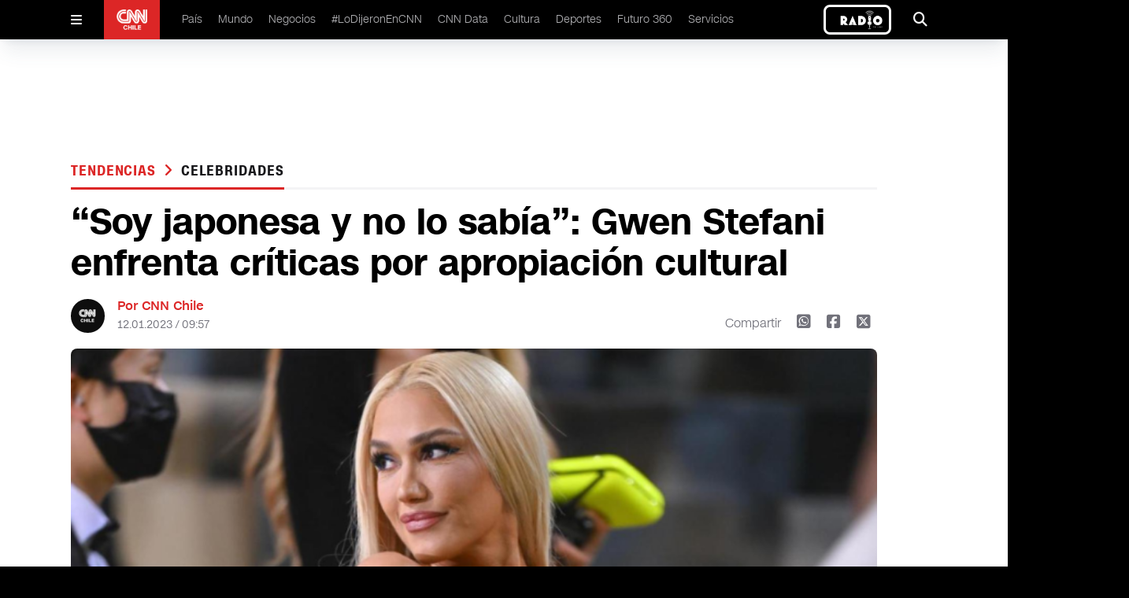

--- FILE ---
content_type: text/html
request_url: https://www.cnnchile.com/tendencias/gwen-stefani-soy-japonesa-apropiacion-cultural_20230112/
body_size: 13164
content:







































































































  























<!-- home,single,categories new templates -->


	



	






	
    
	
	






  

 	

























    









  <!DOCTYPE html>
<html lang="en">

<head>
  <meta http-equiv="Content-Security-Policy" content="media-src * blob:;">
  <meta charset="UTF-8" />
  <meta name="viewport" content="width=device-width, initial-scale=1.0" />

  <link rel="stylesheet" href="/_templatesB/desktop/includes/assets/main.min.css?v=1.1.27">
  <link rel="stylesheet" href="https://cdnjs.cloudflare.com/ajax/libs/font-awesome/6.5.2/css/all.min.css" integrity="sha512-SnH5WK+bZxgPHs44uWIX+LLJAJ9/2PkPKZ5QiAj6Ta86w+fsb2TkcmfRyVX3pBnMFcV7oQPJkl9QevSCWr3W6A==" crossorigin="anonymous" referrerpolicy="no-referrer" />
  
  
  

  
      
      
  

  
  
      
  

  

    <title>&#8220;Soy japonesa y no lo sabía&#8221;: Gwen Stefani enfrenta críticas por apropiación cultural</title>
    <meta name="keywords" content='apropiación cultural,celebridades,gwen stefani,japón' />
    <meta name="description" content='En el artículo publicado este martes, la cantante habló extensamente sobre sus influencias japonesas y mientras recordaba un viaje al país asiático, aseguró ser japonesa.'>
    <meta name="author" content='CNN Chile' >
    <meta name="robots" content="index,follow, max-image-preview:large, max-snippet:-1, max-video-preview:-1">

    <!-- CARDS FACEBOOK -->
    <meta property="fb:app_id" content="331688796889910" />
    <meta property="og:locale" content="es_LA" />
    <meta property="article:author" content="https://www.facebook.com/cnnchile" />
    <meta property="og:type" content="article" />
    <meta property="og:image" content="https://media.cnnchile.com/sites/2/2023/01/Captura-de-pantalla-2023-01-12-094852-1.png" />
    <meta property="fb:pages" content="" />
    <meta property="og:image:width" content="740" />
    <meta property="og:image:height" content="430" />
    <meta property="og:title" content='&#8220;Soy japonesa y no lo sabía&#8221;: Gwen Stefani enfrenta críticas por apropiación cultural' />
    <meta property="og:description" content='En el artículo publicado este martes, la cantante habló extensamente sobre sus influencias japonesas y mientras recordaba un viaje al país asiático, aseguró ser japonesa.' />
    <meta property="og:url" content='https://www.cnnchile.com/tendencias/gwen-stefani-soy-japonesa-apropiacion-cultural_20230112/' />
    <meta property="og:site_name" content='CNN Chile' />
    <!-- CARDS TWITTER -->
    <meta name="twitter:card" content="summary_large_image"/>
    <meta name="twitter:description" content='En el artículo publicado este martes, la cantante habló extensamente sobre sus influencias japonesas y mientras recordaba un viaje al país asiático, aseguró ser japonesa.'/>
    <meta name="twitter:title" content='&#8220;Soy japonesa y no lo sabía&#8221;: Gwen Stefani enfrenta críticas por apropiación cultural'/>
    <meta name="twitter:site" content="@CNNChile"/>
    <meta name="twitter:image:src" content="https://media.cnnchile.com/sites/2/2023/01/Captura-de-pantalla-2023-01-12-094852-1.png"/>
    <meta name="twitter:creator" content="@CNNChile"/>


    

  



    <script type="application/ld+json">
      {
        "@context": "http://schema.org",
        "@type": "NewsArticle",
        "author": "CNN Chile",
        "mainEntityOfPage": "https://www.cnnchile.com/tendencias/gwen-stefani-soy-japonesa-apropiacion-cultural_20230112/",
        "headline": "&#8220;Soy japonesa y no lo sabía&#8221;: Gwen Stefani enfrenta críticas por apropiación cultural",
        "datePublished": "2023-01-12T09:57:52+00:00",
        "dateModified": "2023-01-12T09:57:52+00:00",
        "description": "En el artículo publicado este martes, la cantante habló extensamente sobre sus influencias japonesas y mientras recordaba un viaje al país asiático, aseguró ser japonesa.",
        "publisher": {
          "@type": "Organization",
          "name": "CNN Chile",
          "logo": {
            "@type": "ImageObject",
            "url": "https://www.cnnchile.com/_templatesB/desktop/includes/img/amp/logo.png",
            "width": 90,
            "height": 40
          }
        },
        "image": {
            "@type":"ImageObject",
            "url":"https://media.cnnchile.com/sites/2/2023/01/Captura-de-pantalla-2023-01-12-094852-1-740x426.png",
            "width":740,
            "height":430
        }
      }
    </script>




  

  <meta name="google-adsense-account" content="ca-pub-7457155067339021">

  
    <link rel="canonical" href="https://www.cnnchile.com/tendencias/gwen-stefani-soy-japonesa-apropiacion-cultural_20230112/" />
  

  
  

  <meta name="theme-color" content="#CA0000">

  <!--Favicon--->
  <link rel="apple-touch-icon" sizes="57x57" href='/_templatesB/globals/img/favicon/apple-icon-57x57.png'>
  <!--<link rel="apple-touch-icon" sizes="60x60" href='/_templatesB/globals/img/favicon/apple-icon-60x60.png'>--><!--No esta en el sitio-->
  <link rel="apple-touch-icon" sizes="72x72" href='/_templatesB/globals/img/favicon/apple-icon-72x72.png'>
  <link rel="apple-touch-icon" sizes="76x76" href='/_templatesB/globals/img/favicon/apple-icon-76x76.png'>
  <link rel="apple-touch-icon" sizes="114x114" href='/_templatesB/globals/img/favicon/apple-icon-114x114.png'>
  <link rel="apple-touch-icon" sizes="120x120" href='/_templatesB/globals/img/favicon/apple-icon-120x120.png'>
  <link rel="apple-touch-icon" sizes="144x144" href='/_templatesB/globals/img/favicon/apple-icon-144x144.png'>
  <link rel="apple-touch-icon" sizes="152x152" href='/_templatesB/globals/img/favicon/apple-icon-152x152.png'>
  <link rel="apple-touch-icon" sizes="180x180" href='/_templatesB/globals/img/favicon/apple-icon-180x180.png'>
  <link rel="icon" type="image/png" sizes="192x192" href='/_templatesB/globals/img/favicon/android-icon-192x192.png'>
  <link rel="icon" type="image/png" sizes="32x32" href='/_templatesB/globals/img/favicon/favicon-32x32.png'>
  <link rel="icon" type="image/png" sizes="96x96" href='/_templatesB/globals/img/favicon/favicon-96x96.png'>
  <link rel="icon" type="image/png" sizes="16x16" href='/_templatesB/globals/img/favicon/favicon-16x16.png'>
  <link rel="manifest" href='/_templatesB/globals/img/favicon/manifest.json'>
  <meta name="msapplication-TileColor" content="#ffffff">
  <meta name="msapplication-TileImage" content='/_templatesB/globals/img/favicon/ms-icon-144x144.png'>
  <!-- <meta http-equiv="Content-Security-Policy" content="media-src 'self' blob:;"> -->
  
  

  <script src="https://securepubads.g.doubleclick.net/tag/js/gpt.js"></script>

  <!-- <script src=https://cnt.trvdp.com/js/2287/14631.js></script> -->


  <script>
    try{
        var related_count_post = [{"id_post":683813,"post_title":"Globos de Oro 2023: La lista de los nominados y en qu\u00e9 categor\u00edas compiten","post_link":"cultura\/globos-de-oro-nominaciones-lista-completa_20230110\/","publicador":"pherrera","autor":""},{"id_post":682738,"post_title":"Gloria Trevi responde a demanda en su contra: &#8220;Me acusan injustamente de cr\u00edmenes que no comet\u00ed&#8221;","post_link":"cultura\/gloria-trevi-demanda-acusan-injustamente_20230107\/","publicador":"Gustavo Donat","autor":""},{"id_post":682062,"post_title":"Jeremy Renner comparte video en el hospital tras grave accidente","post_link":"mundo\/jeremy-renner-comparte-video-hospital-grave-accidente_20230105\/","publicador":"dperez","autor":""},{"id_post":681945,"post_title":"Edward Norton descubre que la Pocahontas de la vida real es su duod\u00e9cima bisabuela","post_link":"mundo\/edward-norton-pocahontas-bisabuela_20230105\/","publicador":"Rodrigo Mi\u00f1o Silva","autor":""},{"id_post":681426,"post_title":"&#8220;Gracias por sus amables palabras&#8221;: Jeremy Renner reapareci\u00f3 en redes tras grave accidente","post_link":"cultura\/jeremy-renner-reaparecio-redes-tras-grave-accidente_20230103\/","publicador":"lsandoval","autor":""}];
        related_count_post     = related_count_post.length;
        related_count_post     = related_count_post+1;//agregamos el post inicial (no viene en el json)
    }catch(err){
        related_count_post = 1;
    }
</script>


    <!---- CNN Chile: Article ----->
    <script>
        var dfp_metadata = {
            "domain" : "cnnchile.com",
            "platform" : "web",
            "region" : "latam",
            "country" : "chile",
            "brand" : "cnn",
            "previouspage" : "",
            "pageviewevent" : 1,
            "trackAction" : [],

            "section"       : "tendencias",
            "subsection"    : "celebridades",
            "sectionname"    : "Tendencias",
            "subsectionname" : "celebridades",
            "contenttype"   : "note",       
            "contenttitle"  : "&#8220;Soy japonesa y no lo sabía&#8221;: Gwen Stefani enfrenta críticas por apropiación cultural",            
            "contenttags"   : "apropiación cultural,celebridades,gwen stefani,japón",         
            "contentid"     : "684437",               
            "datepublished" : "",     
            "dateupdated"   : "2023-01-12T09:57:52+00:00",
            "pageN"         : "684437",
            "autorname"          : "",
            "publicadorname"     : "Gustavo Donat"
        };
        dfp_metadata.trackAction.push({
            "type" : "pageview",
            "data" : {
                "domain" : "cnnchile.com",
                "platform" : "web",
                "region" : "latam",
                "country" : "chile",
                "brand" : "cnn",
                "previouspage" : "",
                "pageviewevent" : 1,
                "pageName" : "cnnchile.com/tendencias/gwen-stefani-soy-japonesa-apropiacion-cultural_20230112/",
                "section" : "tendencias",
                "subsection" : "celebridades",
                "contenttype" : "article",
                "contenttitle" : "&#8220;soy japonesa y no lo sabía&#8221;: gwen stefani enfrenta críticas por apropiación cultural",
                "contentid" : "34325562",
                "author" : "",
                "publisher" : "gustavo donat",
                "newssource" : "digital",
                "featuredcontent" : "celebridades",
                "scroll" : "1|"+related_count_post
            }
        });
    </script>




  
    <script>
      dataLayer = [{
        'scrollInfinito': 0,
        'autor': '',
        'publicador': 'Gustavo Donat',
        'categoria': 'Tendencias',
        'tagPrimario': 'celebridades',
      }];
    </script>
  

  <!-- GTM TURNER -->
  <script class="optanon-category-pf">(function(w,d,s,l,i){w[l]=w[l]||[];w[l].push({'gtm.start':
  new Date().getTime(),event:'gtm.js'});var f=d.getElementsByTagName(s)[0],
  j=d.createElement(s),dl=l!='dataLayer'?'&l='+l:'';j.async=true;j.src=
  'https://www.googletagmanager.com/gtm.js?id='+i+dl;f.parentNode.insertBefore(j,f);
  })(window,document,'script','dataLayer','GTM-5X9L3GZ');</script>
  <!-- End GTM TURNER -->

  <!-- Google Tag Manager -->
  <script>(function(w,d,s,l,i){w[l]=w[l]||[];w[l].push({'gtm.start':
  new Date().getTime(),event:'gtm.js'});var f=d.getElementsByTagName(s)[0],
  j=d.createElement(s),dl=l!='dataLayer'?'&l='+l:'';j.async=true;j.src=
  'https://www.googletagmanager.com/gtm.js?id='+i+dl;f.parentNode.insertBefore(j,f);
  })(window,document,'script','dataLayer','GTM-PBK3VP8V');</script>
  <!-- End Google Tag Manager -->

  
  <script class="optanon-category-pf" async src="https://www.googletagmanager.com/gtag/js?id=UA-36532539-16"></script>
  <script>
    window.dataLayer = window.dataLayer || [];
    function gtag(){dataLayer.push(arguments);}
    gtag('js', new Date());
    gtag('config', 'UA-36532539-16', {'send_page_view': false });
  </script>
  

  <!-- Begin comScore Tag -->
  <script>
    var _comscore = _comscore || [];
    _comscore.push({
    c1: "2", c2: "6035711",
    options: {
        enableFirstPartyCookie: true,
        bypassUserConsentRequirementFor1PCookie: true
        }
    });
    (function() {
    var s = document.createElement("script"), el = document.getElementsByTagName("script")[0]; s.async = true;
    s.src = "https://sb.scorecardresearch.com/cs/6035711/beacon.js";
    el.parentNode.insertBefore(s, el);
    })();
  </script>





<!-- End comScore Tag -->

  <style>
    .responsive-video {
      height: 0;
      overflow: hidden;
      padding-bottom: 56.25%;
      position: relative;
    }
    .responsive-video embed, .responsive-video iframe, .responsive-video object, .responsive-video video {
      position: absolute;
      top: 0;
      left: 0;
      border: 0;
      width: 100%;
      height: 100%;
    }
    .u-text-uppercase{text-transform:uppercase!important}.u-text-capitalize{text-transform:capitalize!important}.u-text-italic{font-style:italic!important}
    iframe[src*="youtube"] { max-width: 100%; height: auto; aspect-ratio: 16/9;  }
    main .article-details .author .share .fa-square-x-twitter { font-size: 1.25rem; line-height: 1.75rem; cursor: pointer; }
    main .article-details .author .share .fa-square-x-twitter:hover { --tw-text-opacity: 1; color: #000;  }

    .the-single-box {
      border-top: 10px solid #282828;
      color: #282828;
      margin-bottom: 25px;
      margin-top: 25px;
    }
    .the-single-box__header {
      padding-bottom: 16px;
      padding-top: 16px;
    }
    .the-single-box__title {
      font-size: 24px;
      font-size: 1.5rem;
      font-weight: 700;
      margin-bottom: 20px;
      margin-top: 0;
      text-transform: uppercase;
    }
    .the-single-box__body {
      background-color: #eeeeed;
      padding: 30px 20px;
    }
    .the-single-box__subtitle {
      font-size: 27px;
      font-size: 1.6875rem;
      margin-bottom: 0;
      margin-top: 0;
    }
    .the-single-box__text>:first-child {
      margin-top: 0;
    }

    .the-single-box__text p {
      margin-bottom: 10px;
      margin-top: 10px;
      max-width: 100%;
    }
    #skyscraper-left,#skyscraper-right,main .content-ad-slot .slot {
      background-color: inherit;
    }
    main .content-ad-slot .slot,.ad_slot {
      height: auto;
    }
    @media (min-width: 640px){
      main .content-ad-slot .slot {
        height: auto;
      }
    }

    .wp-caption {
      max-width: 100% !important;
      width: 100% !important;
    }
    .u-bag{
      pointer-events: auto;
      width: -moz-fit-content;
      width: fit-content;
      border-radius: .375rem;
      --tw-bg-opacity: 1;
      background-color: rgb(220 38 38 / var(--tw-bg-opacity));
      padding: .375rem .75rem;
      font-family: cnn-sc-regular, sans-serif;
      font-size: .75rem;
      line-height: 1rem;
      --tw-text-opacity: 1;
      color: rgb(255 255 255 / var(--tw-text-opacity));
    }

    article .h2, main .article article h2, main .article-image .background article h2, main .article-list .poster-small article h2, main .article-dark article p, main .article-list .item article h2, main .article-list .section article p, main .article-dark article h2, main .content-on-air-bg-grid .information-details h2, main .content-on-air-bg-grid .information-details p{
      -webkit-line-clamp: initial !important;
    }

    .main-single-body p{
      margin-top: 1rem;
    }

    .rtb_subcategories{
      display: flex !important;
      flex-wrap: wrap !important;
    }

    .on-air-new {
      border: 3px solid white;
      border-radius: .5em
    }

    .the-single-box{
      border-top: none;
    }


  </style>
</head>

<body>

  <noscript>
    <img src="https://sb.scorecardresearch.com/p?c1=2&amp;c2=6035711&amp;cs_ucfr=1&amp;cv=3.9.1&amp;cj=1">
  </noscript>

  <!-- GTM TURNER  (noscript) -->
  <noscript><iframe src="https://www.googletagmanager.com/ns.html?id=GTM-5X9L3GZ"
  height="0" width="0" style="display:none;visibility:hidden"></iframe></noscript>
  <!-- End GTM TURNER (noscript) -->

  <!-- Google Tag Manager (noscript) -->
  <noscript><iframe src="https://www.googletagmanager.com/ns.html?id=GTM-PBK3VP8V"
    height="0" width="0" style="display:none;visibility:hidden"></iframe></noscript>
  <!-- End Google Tag Manager (noscript) -->

  <div id="fb-root"></div>
  <script>(function(d, s, id) {
    var js, fjs = d.getElementsByTagName(s)[0];
    if (d.getElementById(id)) return;
    js = d.createElement(s); js.id = id;
    js.src = '//connect.facebook.net/es_LA/sdk.js#xfbml=1&version=v2.11&appId=331688796889910';
    fjs.parentNode.insertBefore(js, fjs);
  }(document, 'script', 'facebook-jssdk'));</script>

  
    <div class="ad_slot" template="livebox"></div>
  

  <header id="header" class="site-header">

    <!-- Menu Movil -->
    <div class="mobile" id="mobile-menu">
      <div id="mobile-menu-button">
        <i class="fa-solid fa-bars"></i>
      </div>
      <div class="logo">
        <a href="/">
          <img src="/_templatesB/desktop/includes/image/cnn.png" alt="cnn logo" />
        </a>
      </div>
      
      <div class="on-air-new__wrapper">
        <a class="on-air-new" href="https://live.cnnchile.com/" target="_blank">
          <img src="/_templatesB/desktop/includes/image/radio.jpg" alt="Radio on line" class="on-air-new__image" height="30" />
        </a>
      </div>
          
    </div>

    <!-- Menu Movil Contenido -->
    <div class="mobile-content" id="mobile-menu-content">

      <form action='https://www.cnnchile.com/search/' class="search main-menu__search">
        <input class="main-menu-search__text" type="text" name="s" placeholder="Buscar..." />
        <button class="button" type="submit">
          <i class="fa-solid fa-magnifying-glass"></i>
        </button>
      </form>

      <nav class="menu">
        <div class="item">
          <a href="/pais/">País </a>
        </div>
        <div class="item">
          <a href="/mundo/">Mundo </a>
        </div>
        <div class="item">
          <a href="/negocios/">Negocios </a>
        </div>
        <div class="item">
          <a href="/lodijeronencnn/">#LoDijeronEnCNN  </a>
        </div>
        <div class="item">
          <a href="https://data.cnnchile.com/" target="_blank">CNN Data  </a>
        </div>
        <div class="item">
          <a href="/tag/cnn-tiempo/">CNN Tiempo </a>
        </div>
        <div class="item">
          <a href="/cultura/">Cultura </a>
        </div>
        <div class="item">
          <a href="/deportes/">Deportes </a>
        </div>
        <div class="item">
          <a href="/https://www.futuro360.com/" target="_blank">Futuro 360 </a>
        </div>
        <div class="item">
          <a href="/servicios/">Servicios </a>
        </div>
        <div class="item">
          <a href="/bits/">Bits </a>
        </div>
        <div class="item">
          <a href="/miradas/">Miradas </a>
        </div>
        <div class="item">
          <a href="/opinion/">Opinión</a>
        </div>

        <div class="item">
          <a href="/programas-completos/">Programas completos </a>
        </div>
        <div class="item">
          <a href="/page/en-vivo/">En Vivo </a>
        </div>
      </nav>

      <div class="logo">
        <div class="content">
          <img src="/_templatesB/desktop/includes/image/cnn.png" alt="cnn loog" />
        </div>
      </div>

      <div class="follow">
        Siguenos
      </div>

      <div class="follow-icons">
        <a href='https://www.facebook.com/cnnchile' target="_blank"><i class="fa-brands fa-facebook"></i></a>
        <a href='https://twitter.com/cnnchile' target="_blank"><i class="fa-brands fa-x-twitter"></i></a>
        <a href='https://www.instagram.com/cnnchile/' target="_blank"><i class="fa-brands fa-instagram"></i></a>
        <a href='https://www.youtube.com/user/cnnchile' target="_blank"><i class="fa-brands fa-youtube"></i></a>
      </div>

      <div class="description">
        
        © 2025 CNN Chile. Todos los derechos reservados.<br>
        CNN Sans ™ & © 2016 Cable News Network.
      </div>

    </div>

    <!-- Menu Desktop -->
    <div class="desktop desktop--alt">
      <div id="desktop-menu-button" class="desktop-menu-button">
        <i class="fa-solid fa-bars"></i>
      </div>

      <div class="logo">
        <a href="/"><img src="/_templatesB/desktop/includes/image/cnn.png" alt="cnn logo" /></a>
      </div>

      <nav class="menu">
        <li>
          <a href="/pais/">País </a>
        </li>
        <li>
          <a href="/mundo/">Mundo </a>
        </li>
        <li>
          <a href="/negocios/">Negocios </a>
        </li>
        <li>
          <a href="/lodijeronencnn/">#LoDijeronEnCNN  </a>
        </li>
        <li>
          <a href="https://data.cnnchile.com/" target="_blank">CNN Data  </a>
        </li>
        <li>
          <a href="/cultura/">Cultura </a>
        </li>
        <li>
          <a href="/deportes/">Deportes </a>
        </li>
        <li>
          <a href="https://www.futuro360.com/" target="_blank">Futuro 360 </a>
        </li>
        <li>
          <a href="/servicios/">Servicios </a>
        </li>
        <!-- <li>
          <a href="/opinion/">Opinión</a>
        </li> -->
        <!-- <li>
          <a href="/programas-completos/">Programas completos </a>
        </li> -->
      </nav>

      

      <a class="on-air-new" href="https://live.cnnchile.com/" target="_blank">
        <img src="/_templatesB/desktop/includes/image/radio.jpg" alt="Radio on line" class="on-air-new__image" height="30" />
      </a>


      <div id="desktop-search-ui" class="search-ui">
        <form action='https://www.cnnchile.com/search/' class="main-menu__search">
          <div class="search-text">
            <i class="fa-solid fa-magnifying-glass"></i>
            <input class="appearance-none main-menu-search__text" type="text" name="s" placeholder="Buscar..." />
          </div>
          <button type="submit" class="search-button">Buscar</button>
          <div onclick="seach_ui()" class="search-icon">
            <i class="fa-solid fa-xmark"></i>
          </div>
        </form>
      </div>

      <div onclick="seach_ui()" class="search">
        <i class="fa-solid fa-magnifying-glass"></i>
      </div>

    </div>

</header>



<main id="main" class="js_main_content">
    <!-- Barra Breaking News -->
<div class="breaking-news" style="display:none">
    <a href="liveblog.html">
      <div class="breaking-news-content">
        <div class="read">
          <i class="fa-solid fa-chevron-right"></i>
        </div>
        <div class="breaking">
          <i class="fa-solid fa-circle-exclamation"></i> <span>BREAKING NEWS</span>
        </div>
        <div class="description">
          Joe Biden asegura tener intención de postularse a la reelección en 2024
        </div>
      </div>
    </a>
</div>

<!-- Publicidad -->
<div class="content-ad-slot !-mb-5">
  <div class="slot">
    <div class="rtb_slot" style="width:970px;height:90px;" >
      <div class="ad_slot" template="rectangle"></div>
    </div>
  </div>
</div>


<div class='main-content '>
  <div class="js-content-static" style="margin-top: 3rem;">
    <div class="js-main-single-body" data-post-id='684437'>
      <!-- Contenedor 1fr - 300px -->
      <div class="content-block-1fr-300">

        <!-- Publicidad -->
        <div id="skyscraper-left" class="content-ad-slot-skyscraper-left">
          <div class="rtb_slot">
            <div class="ad_slot" template="skyscraper"></div>
          </div>
        </div>

        <!-- Publicidad -->
        <div id="skyscraper-right" class="content-ad-slot-skyscraper-right">
          <div class="rtb_slot">
            <div class="ad_slot" template="skyscraper"></div>
          </div>
        </div>

        <!-- Columna Izquierda -->
        <div class="space-y-4">

          <!-- Titulo -->
          <div class="title">
            <h2>
              <span><a href="/tendencias/" data-slug='tendencias' class="js-single-button-cat">
                Tendencias
              </a></span>
              
                <i class="text-red-600 fa-solid fa-angle-right px-1"></i>
                <a href="/tag/celebridades/" data-slug='celebridades' class="js-single-button-tag">celebridades</a>
              
            </h2>
            <h3></h3>
          </div>


          

          <!-- Detalles de el Articulo -->
          <div class="article-details main-single-body">

            

            


            

            <!-- Titulo -->
            <h1 class="u-ff-cnn-sans-display u-fw-700">&#8220;Soy japonesa y no lo sabía&#8221;: Gwen Stefani enfrenta críticas por apropiación cultural</h1>

            <!-- Información -->
            <div class="author">

              <!-- .info-box user-->
              
                <div class="picture">
                  <img src="https://www.cnnchile.com/_templatesB/globals/img/placeholder.png" />
                </div>

                <div class="info">
                  <h2>Por CNN Chile</h2>
                  <h3>12.01.2023 / 09:57</h3>
                </div>
              
              <!-- /.info-box user-->

              <div class="share-mobile">
                <i class="fa-solid fa-arrow-up-from-bracket"></i>
              </div>

              <div class="share">
                <span>Compartir</span>
                <a href='http://web.whatsapp.com/send?text=https://www.cnnchile.com/tendencias/gwen-stefani-soy-japonesa-apropiacion-cultural_20230112/' data-share-network><i class="fa-brands fa-square-whatsapp"></i></a>
                <a href='https://www.facebook.com/sharer.php?u=https://www.cnnchile.com/tendencias/gwen-stefani-soy-japonesa-apropiacion-cultural_20230112/' data-share-network><i class="fa-brands fa-square-facebook"></i></a>
                <a href='https://twitter.com/share?url=https://www.cnnchile.com/tendencias/gwen-stefani-soy-japonesa-apropiacion-cultural_20230112/' data-share-network><i class="fa-brands fa-square-x-twitter"></i></a>
              </div>

            </div>

            
            
              
            
            
            
            

            <!-- Contenido Multimedia -->
            <div class="media js-content-img">
              
                <img src='https://media.cnnchile.com/sites/2/2023/01/Captura-de-pantalla-2023-01-12-094852-1-740x426.png' alt="{alt}" />
              

              

            </div>

            <!-- Epigrafé -->
            <p class="epigraph">En el artículo publicado este martes, la cantante habló extensamente sobre sus influencias japonesas y mientras recordaba un viaje al país asiático, aseguró ser japonesa.</p>

            <hr>

            <div>
              <p><em>(CNN)</em> &#8211; La estrella de la música<strong> Gwen Stefani ha sido blanco de críticas por los comentarios que hizo sobre su afinidad con Japón</strong> durante una entrevista con la revista <em>Allure</em>, mientras promocionaba su marca de belleza GXVE.</p>
<p>En el artículo publicado este martes,<strong> Stefani, de 53 años, habló extensamente sobre sus influencias japonesas</strong>. En un momento le dijo a la escritora <strong>Jesa Marie Calaor</strong>, mientras recordaba un viaje a Japón:<strong> &#8220;Dios mío, soy japonesa y no lo sabía&#8221;</strong>.</p>
<p>El comentario tuvo lugar luego de que le preguntaran sobre sus emprendimientos de cosméticos anteriores, específicamente su colección de fragancias de 2008 <em>Harajuku Lovers</em>. Lanzado inmediatamente después de su álbum en solitario <em>Love.Angel.Music.Baby</em>, el marketing y las imágenes tanto del perfume como del disco original se <strong>inspiraron en gran medida en la colorida subcultura japonesa</strong>.</p><div style="max-width:560px">
										<div class="the-banner">
											<div
												class="rtb_slot"
												style="width:300px; height:auto;">
												<div class="ad_slot" template="square"></div>
											</div>
										</div>
									</div>
<p>A principios de la década de 2000,<strong> Stefani aparecía regularmente en la alfombra roja con un séquito de cuatro bailarinas japonesas</strong>: <strong>Maya Chino</strong> (apodada &#8220;Amor&#8221;), <strong>Jennifer Kita</strong> (&#8220;Ángel&#8221;), <strong>Rino Nakasone</strong> (&#8220;Música&#8221;) y <strong>Mayuko Kitayama</strong> (&#8220;Bebé&#8221;).</p>
<div id="attachment_1328919" class="wp-caption alignnone"><a href="https://cnnespanol.cnn.com/wp-content/uploads/2023/01/gwen-stefani-japanese.jpg?quality=100&amp;strip=info"><img class="size-full wp-image-1328919" src="https://cnnespanol.cnn.com/wp-content/uploads/2023/01/gwen-stefani-japanese.jpg?quality=100&amp;strip=info" sizes="(max-width: 1024px) 100vw, 1024px" srcset="https://cnnespanol.cnn.com/wp-content/uploads/2023/01/gwen-stefani-japanese.jpg 1105w, https://cnnespanol.cnn.com/wp-content/uploads/2023/01/gwen-stefani-japanese.jpg?resize=207,300 207w, https://cnnespanol.cnn.com/wp-content/uploads/2023/01/gwen-stefani-japanese.jpg?resize=768,1112 768w, https://cnnespanol.cnn.com/wp-content/uploads/2023/01/gwen-stefani-japanese.jpg?resize=707,1024 707w, https://cnnespanol.cnn.com/wp-content/uploads/2023/01/gwen-stefani-japanese.jpg?resize=1061,1536 1061w" alt="Gwen Stefani" width="1024" height="1483" aria-describedby="caption-attachment-1328919" data-lazy-loaded="true" /></a></div>
<div class="wp-caption alignnone"><em>Stefani durante los American Music Awards 2004 con sus bailarinas japonesas. </em></div>
<p>Stefani ha sido criticada en los últimos años por la <strong>supuesta apropiación de la cultura japonesa durante la década de 2000</strong>.</p>
<p>Calaor, quien es filipina estadounidense, le preguntó a Stefani si había aprendido algo de este período de su carrera. En respuesta, Stefani habló sobre los viajes de negocios regulares de su padre a Japón, explicando que regresaba con historias que eran &#8220;fascinantes&#8221; para ella,<strong> antes de decirle a Calaor que pensó que era japonesa cuando visitó por primera vez el área de Harajuku en Tokio</strong>. Más tarde también se refirió a sí misma como una &#8220;superfan&#8221; de la cultura.</p><div style="max-width:560px">
										<div class="the-banner">
											<div
												class="rtb_slot"
												style="width:300px; height:auto;">
												<div class="ad_slot" template="square"></div>
											</div>
										</div>
									</div>
<p><strong>&#8220;Si (la gente) me va a criticar por ser fan de algo hermoso y compartir eso, creo que no está bien&#8221;</strong>, le dijo a Calaor, en defensa de su era Harajuku. &#8220;Creo que fue un hermoso momento de creatividad, un momento de juego de ping-pong entre la cultura Harajuku y la cultura estadounidense&#8221;, continuó Stefani.</p>
<p><strong>Calaor describió su malestar por los comentarios de Stefani</strong>, particularmente en el contexto &#8220;aleccionador&#8221; del <strong>aumento del racismo hacia las comunidades asiático-estadounidenses e isleñas del Pacífico</strong> (AAPI) en Estados Unidos. &#8220;Envidio a cualquiera que pueda afirmar ser parte de esta comunidad vibrante y creativa, pero evita la parte de la narrativa que puede ser dolorosa o aterradora&#8221;, escribió.</p>
<p>En las redes sociales,<strong> las reacciones negativas a la entrevista de Stefani van desde el desconcierto hasta la ira</strong>.</p><div style="max-width:560px">
										<div class="the-banner">
											<div
												class="rtb_slot"
												style="width:300px; height:auto;">
												<div class="ad_slot" template="square"></div>
											</div>
										</div>
									</div>
<p>&#8220;El publicista de Gwen Stefani debe estar ocupado hoy&#8221;, decía un tuit irónico de la autora estadounidense <strong>Roxane Gay</strong>, mientras que la reportera de <em>The Cut, </em><strong>Olivia Truffaut-Wong</strong> acusó a Stefani de usar <strong>&#8220;mujeres asiáticas como apoyo para ayudarla a hacerse rica&#8221;</strong>.</p>
<p>Según Allure, el equipo de Stefani se comunicó el día después de la entrevista, afirmando que <strong>Calaor había &#8220;entendido mal&#8221; lo que Stefani estaba tratando de decir</strong>, pero no respondió a una solicitud de entrevista de seguimiento u oferta de aclaración de los comentarios.</p>

            </div>

            
              <div class="js_post_tags" data-tags='[{"id":62375,"slug":"apropiacion-cultural","name":"apropiaci\u00f3n cultural"},{"id":12659,"slug":"celebridades","name":"celebridades"},{"id":36237,"slug":"gwen-stefani","name":"gwen stefani"},{"id":1713,"slug":"japon","name":"jap\u00f3n"}]'></div>
            



          </div>

        </div>

        <!-- Columna Derecha -->
        <div class="space-y-4">

          <div class="js_related_posts"></div>

          <!-- Publicidad -->
          <div class="flex justify-center items-center">
            <div class="rtb_slot">
              <div class="ad_slot" template="square"></div>
            </div>
          </div>

          <!-- Titulo -->
          <div class="title">
            <h2>DESTACAMOS</h2>
            <h3></h3>
          </div>

          
          
            <!-- Destacado Oscuro -->
            <div class="article-dark">
              <figure>
                <span class="u-text-uppercase">Tendencias</span>
                <img src="//media.cnnchile.com/sites/2/2025/10/pexels-quirva-4030908-256x152.jpg" alt="Electrodomésticos compactos: la revolución silenciosa que redefine la vida urbana en Chile" />
              </figure>
              <article class="medium">
                <a href="https://www.cnnchile.com/tendencias/electrodomesticos-compactos-la-revolucion-silenciosa-que-redefine-la-vida-urbana-en-chile_20251007/">
                  <h2 class="u-ff-cnn-sans-display u-fw-700">Electrodomésticos compactos: la revolución silenciosa que redefine la vida urbana en Chile</h2>
                </a>
                <p>Se han convertido en una respuesta directa a las nuevas formas de habitar. Las marcas han entendido que el desafío ya no es ofrecer más funciones, sino ofrecerlas en menos espacio. Así nacen equipos que lavan, secan, enfrían y cocinan con el mínimo tamaño posible, pero con el máximo rendimiento.</p>
              </article>
            </div>

          
        

          
          <!-- Titulo -->
          <div class="title">
            <h2>LO ÚLTIMO</h2>
          </div>

                      
              <!-- Destacado -->
              <div class="article border-bottom">
                <figure>
                  <span class="u-text-uppercase">Cultura</span>
                  <img src="//media.cnnchile.com/sites/2/2025/11/CNN-CHILE-2024-10-08T122710.320-740x430-532x309.jpg" alt="Billboard reconoce a Shakira como la artista latina más taquillera de la historia" />
                </figure>
                <article class="medium">
                  <a href="https://www.cnnchile.com/cultura/billboard-reconoce-a-shakira-como-la-artista-latina-mas-taquillera-de-la-historia_20251104/">
                    <h2 class="u-ff-cnn-sans-display u-fw-700">Billboard reconoce a Shakira como la artista latina más taquillera de la historia</h2>
                  </a>
                </article>
              </div>

                                                                                                                                    
          <!-- Relacionados -->
          <div class="article-list">

                                                    
                <div class="item poster-small border-bottom">
                  <figure>
                    <a href="https://www.cnnchile.com/pais/elecciones-2025-puedo-votar-en-las-presidenciales-si-soy-extranjero-en-chile_20251104/">
                      <img src="//media.cnnchile.com/sites/2/2025/11/A_UNO_1668259-e1762296184447-256x152.jpg" alt="Elecciones 2025: ¿Puedo votar en las presidenciales si soy extranjero en Chile?" />
                    </a>
                    </figure>
                  <article>
                    <h3 class="u-text-uppercase">
                      <a href="https://www.cnnchile.com/pais/elecciones-2025-puedo-votar-en-las-presidenciales-si-soy-extranjero-en-chile_20251104/">País</a>
                    </h3>
                    <a href="https://www.cnnchile.com/pais/elecciones-2025-puedo-votar-en-las-presidenciales-si-soy-extranjero-en-chile_20251104/">
                      <h2 class="u-ff-cnn-sans-display u-fw-400">Elecciones 2025: ¿Puedo votar en las presidenciales si soy extranjero en Chile?</h2>
                    </a>
                  </article>
                </div>
                                        
                <div class="item poster-small border-bottom">
                  <figure>
                    <a href="https://www.cnnchile.com/pais/elecciones-2025-estas-son-las-regiones-que-elegiran-nuevos-senadores-el-16-de-noviembre_20251104/">
                      <img src="//media.cnnchile.com/sites/2/2025/11/54148468017_421038e463_k-1-e1762293954543-256x152.png" alt="Elecciones 2025: Estas son las regiones que elegirán nuevos senadores el 16 de noviembre" />
                    </a>
                    </figure>
                  <article>
                    <h3 class="u-text-uppercase">
                      <a href="https://www.cnnchile.com/pais/elecciones-2025-estas-son-las-regiones-que-elegiran-nuevos-senadores-el-16-de-noviembre_20251104/">País</a>
                    </h3>
                    <a href="https://www.cnnchile.com/pais/elecciones-2025-estas-son-las-regiones-que-elegiran-nuevos-senadores-el-16-de-noviembre_20251104/">
                      <h2 class="u-ff-cnn-sans-display u-fw-400">Elecciones 2025: Estas son las regiones que elegirán nuevos senadores el 16 de noviembre</h2>
                    </a>
                  </article>
                </div>
                                        
                <div class="item poster-small border-bottom">
                  <figure>
                    <a href="https://www.cnnchile.com/cultura/planeta-comic-fest-evento-gratuito-llega-a-providencia-este-sabado-8-de-noviembre_20251104/">
                      <img src="//media.cnnchile.com/sites/2/2025/11/Screenshot-2025-11-04-182700-e1762291646382-256x152.png" alt="Planeta Cómic Fest: Evento gratuito llega a Providencia este sábado 8 de noviembre" />
                    </a>
                    </figure>
                  <article>
                    <h3 class="u-text-uppercase">
                      <a href="https://www.cnnchile.com/cultura/planeta-comic-fest-evento-gratuito-llega-a-providencia-este-sabado-8-de-noviembre_20251104/">Cultura</a>
                    </h3>
                    <a href="https://www.cnnchile.com/cultura/planeta-comic-fest-evento-gratuito-llega-a-providencia-este-sabado-8-de-noviembre_20251104/">
                      <h2 class="u-ff-cnn-sans-display u-fw-400">Planeta Cómic Fest: Evento gratuito llega a Providencia este sábado 8 de noviembre</h2>
                    </a>
                  </article>
                </div>
                                        
                <div class="item poster-small border-bottom">
                  <figure>
                    <a href="https://www.cnnchile.com/cultura/bad-bunny-en-chile-este-miercoles-se-habilita-la-venta-de-entradas-por-devolucion-tras-cambio-de-fechas_20251104/">
                      <img src="//media.cnnchile.com/sites/2/2025/11/badbunny-e1666952511104-256x152.jpg" alt="Bad Bunny en Chile: Este miércoles se habilita la venta de entradas por devolución tras cambio de fechas" />
                    </a>
                    </figure>
                  <article>
                    <h3 class="u-text-uppercase">
                      <a href="https://www.cnnchile.com/cultura/bad-bunny-en-chile-este-miercoles-se-habilita-la-venta-de-entradas-por-devolucion-tras-cambio-de-fechas_20251104/">Cultura</a>
                    </h3>
                    <a href="https://www.cnnchile.com/cultura/bad-bunny-en-chile-este-miercoles-se-habilita-la-venta-de-entradas-por-devolucion-tras-cambio-de-fechas_20251104/">
                      <h2 class="u-ff-cnn-sans-display u-fw-400">Bad Bunny en Chile: Este miércoles se habilita la venta de entradas por devolución tras cambio de fechas</h2>
                    </a>
                  </article>
                </div>
                                        
                <div class="item poster-small border-bottom">
                  <figure>
                    <a href="https://www.cnnchile.com/lodijeronencnn/nicolas-freire-pasamos-de-complices-pasivos-a-reponer-la-pena-de-muerte-e-indultar-a-krassnoff-es-un-retroceso-en-la-derecha_20251104/">
                      <img src="//media.cnnchile.com/sites/2/2025/11/FREIRE-e1674744252404-1-256x152.png" alt="Nicolás Freire: “Pasamos de cómplices pasivos a reponer la pena de muerte e indultar a Krassnoff. Es un retroceso en la derecha”" />
                    </a>
                    </figure>
                  <article>
                    <h3 class="u-text-uppercase">
                      <a href="https://www.cnnchile.com/lodijeronencnn/nicolas-freire-pasamos-de-complices-pasivos-a-reponer-la-pena-de-muerte-e-indultar-a-krassnoff-es-un-retroceso-en-la-derecha_20251104/">#LODIJERONENCNN</a>
                    </h3>
                    <a href="https://www.cnnchile.com/lodijeronencnn/nicolas-freire-pasamos-de-complices-pasivos-a-reponer-la-pena-de-muerte-e-indultar-a-krassnoff-es-un-retroceso-en-la-derecha_20251104/">
                      <h2 class="u-ff-cnn-sans-display u-fw-400">Nicolás Freire: “Pasamos de cómplices pasivos a reponer la pena de muerte e indultar a Krassnoff. Es un retroceso en la derecha”</h2>
                    </a>
                  </article>
                </div>
                                    </div>

        

          <!-- Publicidad -->
          <div class="flex justify-center items-center">
            <div class="rtb_slot">
              <div class="ad_slot" template="square"></div>
            </div>
          </div>

        </div>

      </div>

      <!-- Publicidad -->
      <div class="content-ad-slot !-mb-5">
        <div class="slot">
          <div class="rtb_slot" style="width:970px;height:90px;" >
            <div class="ad_slot" template="rectangle"></div>
          </div>
        </div>
      </div>

      <!-- .separator-bar -->
      <div class="separator-bar" style="margin-top: 3rem;">
          <hr />
          <div class="post_loading" style="display:none; text-align:center; padding-bottom: 25px; padding-top: 10px;">
              <div class="loader">
                  <i class="fa fa-circle-o-notch fa-spin fa-3x fa-fw"></i>
              </div>
          </div>
      </div><!-- /.separator-bar -->
    </div>
  </div>
</div>


    <!-- Bloque de Programas -->
<div class="content" style="display: none;">

    <!-- Titulo -->
    <div class="title">
      <h2>PROGRAMAS DE TV</h2>
      <h3>
        <a href="notas.html">
          VER MÁS <i class="fa-solid fa-circle-plus"></i>
        </a>
      </h3>
    </div>

    <!-- Programas -->
    <div class="tv-shows">

      <div class="show">
        <h2>TOLERANCIA CERO</h2>
        <h4><i class="fa-regular fa-clock"></i> DOMINGOS 22:30</h4>
        <img src="https://1.bp.blogspot.com/_d_IZbuJtMRU/S5pAlWsrV1I/AAAAAAAABQo/swoYaPcpdlw/s400/rincon2.jpg" />
        <h3>Daniel Matamala</h3>
      </div>

      <div class="show">
        <h2>AQUÍ SE DEBATE</h2>
        <h4><i class="fa-regular fa-clock"></i> LUNES A VIERNES 22:30</h4>
        <img src="https://1.bp.blogspot.com/_d_IZbuJtMRU/S5pAlWsrV1I/AAAAAAAABQo/swoYaPcpdlw/s400/rincon2.jpg" />
        <h3>Monica Rincón</h3>
      </div>

      <div class="show">
        <h2>HOY ES NOTICIA</h2>
        <h4><i class="fa-regular fa-clock"></i> MARTES Y JUEVES 19:00</h4>
        <img src="https://1.bp.blogspot.com/_d_IZbuJtMRU/S5pAlWsrV1I/AAAAAAAABQo/swoYaPcpdlw/s400/rincon2.jpg" />
        <h3>Matilde Burgos</h3>
      </div>

      <div class="show">
        <h2>ÚLTIMA MIRADA</h2>
        <h4><i class="fa-regular fa-clock"></i> LUNES A VIERNES 23:30</h4>
        <img src="https://1.bp.blogspot.com/_d_IZbuJtMRU/S5pAlWsrV1I/AAAAAAAABQo/swoYaPcpdlw/s400/rincon2.jpg" />
        <h3>Fernando Paulsen</h3>
      </div>

      <div class="show">
        <h2>AGENDA ECONÓMICA</h2>
        <h4><i class="fa-regular fa-clock"></i> MIERCOLES 18:00</h4>
        <img src="https://1.bp.blogspot.com/_d_IZbuJtMRU/S5pAlWsrV1I/AAAAAAAABQo/swoYaPcpdlw/s400/rincon2.jpg" />
        <h3>Nicolás Paut</h3>
      </div>

    </div>

</div>

</main>


<script>
    var global_url_post        = 'https://www.cnnchile.com/tendencias/gwen-stefani-soy-japonesa-apropiacion-cultural_20230112/';
    var global_domain_search   = 'https://www.cnnchile.com/search/';
    var global_domain          = 'https://www.cnnchile.com';
    var global_placeholder     = 'https://www.cnnchile.com/_templatesB/globals/img/placeholder.png';
    var global_rudo_url        = '//rudo.video';
    var global_autor_name      = '';
    var global_publicador_name = 'Gustavo Donat';
    
    var global_in_single     = true;

    var ocultar_publicidad  = '';

    var current_post_id      = 684437;

    if (typeof dfp_metadata !== 'undefined') {

        dfp_metadata_tmp               = Object.assign({}, dfp_metadata);

        dfp_metadata_tmp.section        = "tendencias";
        dfp_metadata_tmp.subsection     = "celebridades";
        dfp_metadata_tmp.sectionname    = "Tendencias";
        dfp_metadata_tmp.subsectionname = "celebridades";
        dfp_metadata_tmp.contenttype    = "note";
        dfp_metadata_tmp.contenttitle   = "&#8220;Soy japonesa y no lo sabía&#8221;: Gwen Stefani enfrenta críticas por apropiación cultural";
        dfp_metadata_tmp.contentid      = "684437";
        dfp_metadata_tmp.datepublished  = "2023-01-12T09:57:52+00:00";
        dfp_metadata_tmp.dateupdated    = "2023-01-12T09:57:52+00:00";
        dfp_metadata_tmp.pageN          = '' == 'basic' ? "2" : "1" ;



        var post_tags = [{"id":62375,"slug":"apropiacion-cultural","name":"apropiaci\u00f3n cultural"},{"id":12659,"slug":"celebridades","name":"celebridades"},{"id":36237,"slug":"gwen-stefani","name":"gwen stefani"},{"id":1713,"slug":"japon","name":"jap\u00f3n"}];

        var post_tags_string = "";

        if(Array.isArray(post_tags)){
            post_tags.forEach(function(value,index){
                let tag_slug = value.slug;
                if(index!=0){
                    tag_slug = "|"+tag_slug;
                }
                post_tags_string+=tag_slug;
            });
        }

        dfp_metadata_tmp.contenttags   = post_tags_string;

        dfp_metadata_684437 = Object.assign({}, dfp_metadata_tmp);


        dfp_metadata = Object.assign({}, dfp_metadata_tmp);


    }

</script>


    <!-- Footer -->
<footer id="footer">

    <div class="content">

      <div class="logo">
        <div class="logo-line"></div>
        <div class="logo-image">
          <a href="index.html">
            <img src="/_templatesB/desktop/includes/image/cnn.png" alt="cnn logo" />
          </a>
        </div>
      </div>

      <nav class="menu">
        <li><a href="mailto:comercial@cnnchile.com">Área Comercial</a></li>
        <!-- <li>
          <a href="/pais/">País </a>
        </li>
        <li>
          <a href="/mundo/">Mundo </a>
        </li>
        <li>
          <a href="/economia/">Economía </a>
        </li>
        <li>
          <a href="/lodijeronencnn/">#LoDijeronEnCNN  </a>
        </li>
        <li>
          <a href="/cultura/">Cultura </a>
        </li>
        <li>
          <a href="/deportes/">Deportes </a>
        </li>
        <li>
          <a href="https://www.futuro360.com/" target="_blank">Futuro 360 </a>
        </li>
        <li>
          <a href="/bits/">Bits </a>
        </li>
        <li>
          <a href="/opinion/">Opinión</a>
        </li>
        <li>
          <a href="/programas-completos/">Programas completos </a>
        </li> -->
        <li>
          <a href="https://live.cnnchile.com/" target="_blank">En Vivo </a>
        </li>
        <li>
          <a href="/page/nosotros/">Nosotros </a>
        </li>
        <!-- <li>
          <a href="mailto:mesacnnchile@turner.com">Contacto </a>
        </li> -->
        <li>
          <a href="/page/politica-de-privacidad/">Política de privacidad </a>
        </li>
        <li>
          <a href="/page/terminos-y-condiciones/">Términos y condiciones </a>
        </li>
        <li>
          <a href="https://tarifas.servel.cl/visualizar/e60424d1c5a389c370fa95e88a2d7c86cbadee19" target="_blank"> Publicidad Servel CNN Chile Digital </a>
        </li>
        <li>
          <a href="https://tarifas.servel.cl/visualizar/958aa9b370aec03276bb153e78296ce515a90b84" target="_blank"> Publicidad Servel CNN Chile Radio </a>
        </li>



       
      </nav>

      <div class="social">
        <a href='https://www.facebook.com/cnnchile' target="_blank"><i class="fa-brands fa-facebook"></i></a>
        <a href='https://twitter.com/cnnchile' target="_blank"><i class="fa-brands fa-x-twitter"></i></a>
        <a href='https://www.instagram.com/cnnchile/' target="_blank"><i class="fa-brands fa-instagram"></i></a>
        <a href='https://www.youtube.com/user/cnnchile' target="_blank"><i class="fa-brands fa-youtube"></i></a>
      </div>

      <div class="description">
        
        © 2025 CNN Chile. Todos los derechos reservados.<br>
        CNN Sans ™ & © 2016 Cable News Network.
      </div>

    </div>

</footer>

<!-- Base Script -->
<script type="text/javascript" src="/_templatesB/desktop/includes/cnn.js?v=1.1.27"></script>

<script type="text/javascript" src="/_templatesB/desktop/includes/js/libs/handlebars.min-v4.7.6.js"></script>

<script>
    var global_url_count       = '//count.cnnchile.com/';
    var global_url_json_static = '';
    var global_name_site       = 'CNN Chile';

    var global_domain_search = 'https://www.cnnchile.com/search/';
    var global_domain        = 'https://www.cnnchile.com';
    var global_placeholder   = 'https://www.cnnchile.com/_templatesB/globals/img/placeholder.png';
    var global_rudo_url      = '//rudo.video';

    
    var global_last_posts       = [{"id_post":683813,"post_title":"Globos de Oro 2023: La lista de los nominados y en qu\u00e9 categor\u00edas compiten","post_link":"cultura\/globos-de-oro-nominaciones-lista-completa_20230110\/","publicador":"pherrera","autor":""},{"id_post":682738,"post_title":"Gloria Trevi responde a demanda en su contra: &#8220;Me acusan injustamente de cr\u00edmenes que no comet\u00ed&#8221;","post_link":"cultura\/gloria-trevi-demanda-acusan-injustamente_20230107\/","publicador":"Gustavo Donat","autor":""},{"id_post":682062,"post_title":"Jeremy Renner comparte video en el hospital tras grave accidente","post_link":"mundo\/jeremy-renner-comparte-video-hospital-grave-accidente_20230105\/","publicador":"dperez","autor":""},{"id_post":681945,"post_title":"Edward Norton descubre que la Pocahontas de la vida real es su duod\u00e9cima bisabuela","post_link":"mundo\/edward-norton-pocahontas-bisabuela_20230105\/","publicador":"Rodrigo Mi\u00f1o Silva","autor":""},{"id_post":681426,"post_title":"&#8220;Gracias por sus amables palabras&#8221;: Jeremy Renner reapareci\u00f3 en redes tras grave accidente","post_link":"cultura\/jeremy-renner-reaparecio-redes-tras-grave-accidente_20230103\/","publicador":"lsandoval","autor":""}];
    var json_articles           = new Array();
    var global_count_articles   = 0;
    var global_flag             = false;
    var global_post_id          = '684437';
    var global_post_slug        = 'gwen-stefani-soy-japonesa-apropiacion-cultural';
    var global_post_segment_url = '/tendencias/gwen-stefani-soy-japonesa-apropiacion-cultural_20230112/';
    
</script>

<script type="text/javascript" src="/_templatesB/desktop/includes/js/externos/ads.js?v=1.1.27"></script>

<script src="https://ajax.googleapis.com/ajax/libs/jquery/3.3.1/jquery.min.js"></script>

<script type="text/javascript" src="/_templatesB/desktop/includes/js/functionalities.js?v=1.1.27"></script>



<script id="tags_posts_template" type="text/x-handlebars-template">
    <div class="tags" style="display: flex;flex-wrap: wrap;">
        <h2><i class="fa-solid fa-tag"></i> TAGS</h2>
        {{#each post_tags}}
            <a href="/tag/{{slug}}/" class="item">{{{name}}}</a>
        {{/each}}
    </div>
</script>

<script id="embed-rudo-template" type="text/x-handlebars-template">
    <div class="responsive-video">
        <iframe
            id="vrudo"
            class="vrudo"
            src="{{{url}}}"
            width="{{width}}"
            height="{{height}}"
            allowscriptaccess="always"
            allowfullscreen="true"
            webkitallowfullscreen="true"
            frameborder="0"
            scrolling="no"
            allow="autoplay" >
        </iframe>
    </div>
</script>

<script id="related-posts-template" type="text/x-handlebars-template">
    
    <!-- Titulo -->
    <div class="title">
        <h2>RELACIONADOS</h2>
        <!-- <h3>
        <a href="notas.html">
            VER MÁS <i class="fa-solid fa-circle-plus"></i>
        </a>
        </h3> -->
    </div>

    <!-- Notas Relacionadas -->
    <div class="slider">

        {{#each posts}}
            <div class="article-image slider-big-item aspect-square sm:aspect-video">
                <a href="/{{post_link}}">
                    {{#if image_src}}
                        <img src="https://media.cnnchile.com{{image_src}}" alt="{{post_title}}">
                    {{else}}
                        <img src="https://www.cnnchile.com/_templatesB/globals/img/placeholder.png" alt="nota">
                    {{/if}}
                </a>
                <div class="background" style="pointer-events: none;">
                    <article>
                        {{#if tag_primario}}
                            <span><a class="u-text-uppercase" style="pointer-events: auto;" href="/tag/{{tag_primario.slug}}/">{{{tag_primario.name}}}</a></span>
                        {{/if}}
                        <h2>{{{post_title}}}</h2>
                    </article>
                </div>
            </div>
        {{/each}}

    </div>
</script>

</body>

</html>





--- FILE ---
content_type: text/html; charset=utf-8
request_url: https://www.google.com/recaptcha/api2/aframe
body_size: 264
content:
<!DOCTYPE HTML><html><head><meta http-equiv="content-type" content="text/html; charset=UTF-8"></head><body><script nonce="k1CxUXlttxDB5r_e3CoiBg">/** Anti-fraud and anti-abuse applications only. See google.com/recaptcha */ try{var clients={'sodar':'https://pagead2.googlesyndication.com/pagead/sodar?'};window.addEventListener("message",function(a){try{if(a.source===window.parent){var b=JSON.parse(a.data);var c=clients[b['id']];if(c){var d=document.createElement('img');d.src=c+b['params']+'&rc='+(localStorage.getItem("rc::a")?sessionStorage.getItem("rc::b"):"");window.document.body.appendChild(d);sessionStorage.setItem("rc::e",parseInt(sessionStorage.getItem("rc::e")||0)+1);localStorage.setItem("rc::h",'1762297777404');}}}catch(b){}});window.parent.postMessage("_grecaptcha_ready", "*");}catch(b){}</script></body></html>

--- FILE ---
content_type: text/css
request_url: https://src.trvdp.com/css/2287/14631.css
body_size: 325
content:
.powered-by{
    margin: 0 auto;
    right: 0px;
    align-content: middle;
    font-family: 'Plus Jakarta Sans', sans-serif;
    color: #ACF280;
    font-size: 8pt;
    background-color: #5852E8;
    display: flex;
    padding: 3px 8px;
    border-radius: 0px 0px 10px 10px;
    width: 130px;
    position: relative;
    float: right;
    margin-left: auto;
    margin-right: 0px;
        margin-top: 0px;
    align-items: center;
justify-content: center;
}

--- FILE ---
content_type: text/plain
request_url: https://www.google-analytics.com/j/collect?v=1&_v=j102&a=1199644866&t=pageview&_s=1&dl=https%3A%2F%2Fwww.cnnchile.com%2Ftendencias%2Fgwen-stefani-soy-japonesa-apropiacion-cultural_20230112%2F&ul=en-us%40posix&dt=%E2%80%9CSoy%20japonesa%20y%20no%20lo%20sab%C3%ADa%E2%80%9D%3A%20Gwen%20Stefani%20enfrenta%20cr%C3%ADticas%20por%20apropiaci%C3%B3n%20cultural&sr=1280x720&vp=1280x720&_u=YGDACUABBAAAACAAI~&jid=1482946341&gjid=1878887135&cid=602587090.1762297775&tid=UA-36532539-16&_gid=86901838.1762297775&_r=1&_slc=1&gtm=45He5b31n815X9L3GZv78295569za200zd78295569&gcd=13l3l3l3l1l1&dma=0&tag_exp=101509157~103116026~103200004~103233427~104527907~104528501~104684208~104684211~104948813~115480710~115583767~115616985~115938465~115938468~116217636~116217638&cg1=Tendencias&cg2=celebridades&cd1=0&cd2=&cd3=Gustavo%20Donat&z=117863151
body_size: -450
content:
2,cG-YKD03G0HQK

--- FILE ---
content_type: application/javascript
request_url: https://www.cnnchile.com/_templatesB/desktop/includes/js/externos/ads.js?v=1.1.27
body_size: 3662
content:
// Ad Units List
const ads_units = [
    'home-page',
    'list',
    'note',
    'sub-home-section',
    'sub-home-photos',
    'sub-home-list',
    'play',
    'other'
];

// Google Ads Settings
const ads_network = Number(99911224);
let ads_unit = String();
const ads_site = String('cnnchile');
const ads_lang = String('es');
let ads_route = String();
let ads_data = Object();
let ads_slots = Array();
let ads_slots_writed = Array();
let ads_slots_index = 0;
let ads_new_slots = Array();

// Display Logs in Console
const ads_developer_logs = Boolean(true);
const ads_developer_version = String('1.0')

// Page Settings
let ads_page = String();
let ads_page_id = Number();
let ads_page_title = String();
let ads_page_category = String();
let ads_page_sub_category = String();
let ads_page_tags = String();
let ads_page_view = String();
let ads_page_path = String();
let ads_page_resolution = String();

// Resolution List
const ads_resolutions = ['W1024xH600', 'W600xH1024', 'W1024xH768', 'W768xH1024', 'W1280xH1024', 'W1024xH1280',
    'W1280xH600', 'W600xH1280', 'W1280xH720', 'W720xH1280', 'W1280xH768', 'W768xH1280',
    'W1280xH800', 'W800xH1280', 'W1280xH950', 'W950xH1280', 'W1280xH960', 'W960xH1280',
    'W1334xH750', 'W750xH1334', 'W1360xH768', 'W768xH1360', 'W1366xH1024', 'W1024xH1366',
    'W1366xH768', 'W768xH1366', 'W1400xH1050', 'W1050xH1400', 'W1440xH900', 'W900xH1440',
    'W1536xH864', 'W864xH1536', 'W1600xH900', 'W900xH1600', 'W1680xH1050', 'W1050xH1680',
    'W1920xH1080', 'W1080xH1920', 'W1920xH1200', 'W1200xH1920', 'W2048xH1536', 'W1536xH2048',
    'W2560xH1440', 'W1440xH2560', 'W320xH240', 'W240xH320', 'W480xH320', 'W320xH480',
    'W533xH320', 'W320xH533', 'W568xH320', 'W320xH568', 'W640xH360', 'W360xH640',
    'W640xH384', 'W384xH640', 'W731xH411', 'W411xH731', 'W732xH412', 'W412xH732',
    'W736xH414', 'W414xH736', 'W800xH600', 'W600xH800', 'W812xH375', 'W375xH812',
    'W854xH480', 'W480xH854', 'W960xH600', 'W600xH960', 'W1112xH834', 'W834xH1112'];

// Size Library
let slot_adaptative_size_list = Array();
let slot_skin_size_list = Array();
let slot_livebox_size_list = Array();
let slot_rectangle_size_list = Array();
let slot_horizontal_rectangle_mini_size_list = Array();
let slot_square_size_list = Array();
let slot_skyscraper_size_list = Array();
let slot_header_logo_size_list = Array();

// Create Google Size Mapping
let slot_adaptative_mapping = Array();
let slot_skin_mapping = Array();
let slot_livebox_mapping = Array();
let slot_rectangle_mapping = Array();
let slot_horizontal_rectangle_mini_mapping = Array();
let slot_square_mapping = Array();
let slot_skyscraper_mapping = Array();
let slot_header_logo_mapping = Array();

// Google ADS Warner Media
const ADS = {

    // Create Google Ads
    init: (data) => {

        // Validate Develop Mode
        if (ads_developer_logs) {

            // Create Logs Display
            console.log(' ');
            console.log('\x1b[31m🚨 Google ADS v' + ads_developer_version);
            console.log(' ');
        }

        // Validate Values
        ADS.set_values(data);

        // Distroy all AD Slot in DOM
        ADS.distroy_slots()

        // Builder for Size Mapping Specification Objects
        ADS.size_mapping_slots()

        // Find in DOM Slots Containers
        ADS.find_containers_slots();

        // Create And Add Slots in DOM
        ADS.create_slots()
    },

    // Validate Values
    set_values: (data) => {

        // Set Values
        ads_data = data;
        ads_page_path = ADS.path_normalizer();
        ads_page = `${ads_site},${ads_page_path}`
        ads_page_id = Number(ads_data.contentid);
        ads_page_title = ads_data.contenttitle;
        ads_page_category = ads_data.section;
        ads_page_sub_category = ads_data.subsection;
        ads_page_tags = ads_data.contenttags;
        ads_unit = ads_data.contenttype;

        // Validate Page ID
        if (!ads_page_id) {
            ads_page_id = 0;
        }

        // Validate Page Title
        if (!ads_page_title) {
            ads_page_title = document.title;
        }

        // Set Page Tags
        if (!ads_page_tags) {
            ads_page_tags = 'none';
        }
        else {
            ads_page_tags = ADS.tags_normalizer(ads_page_tags).split('|')
        }

        // Validate Section
        if (!ads_page_category) {
            ads_page_category = 'none';
        }
        else {
            ads_page_category = ADS.word_normalizer(ads_page_category);
        }

        // Validate Sub Section
        if (!ads_page_sub_category) {
            ads_page_sub_category = 'none';
        }
        else {
            ads_page_sub_category = ADS.word_normalizer(ads_page_sub_category);
        }

        // Validate Page Type
        if (!ads_unit) {
            ads_unit = 'other';
            ads_route = "other";
        }
        else {

            // Define Page Type
            ads_unit = ADS.word_normalizer(ads_unit).toLowerCase();

            // Set Route for AD Units
            if (ads_units.includes(ads_unit)) {
                ads_route = ads_unit;
            }
            else {
                ads_route = "other";
            }
        }

        // Set AD Route
        ads_route = `/${ads_network}/${ads_site}/${ads_route}`

        // Validate Page View
        if (ads_unit == 'note') {
            ads_page_view = 'detail';
        }
        else {
            ads_page_view = 'main';
        }

        // Set Screen Resolution
        ads_page_resolution = `W${screen.width}xH${screen.height}`

        // Validate Screen Resolution
        if (!ads_resolutions.includes(ads_page_resolution)) {
            ads_page_resolution = 'other';
        }

        // Sets Custom Targeting Parameters
        ADS.set_targeting_slots();
    },

    // Find in DOM Slots Containers
    find_containers_slots: () => {

        // Get All Slots Containers
        const slot_containers_in_dom = document.querySelectorAll('.ad_slot');

        // Iterate in Slots
        slot_containers_in_dom.forEach(slot => {

            // Create Slot ID
            let slot_id = `ad_slot_${ads_slots_index}`
            slot.id = slot_id

            // Add Slot in Collection
            ads_slots.push(slot_id);

            // Increase ID Index
            ads_slots_index = ads_slots_index + 1
        })
    },

    // Create And Add Slots in DOM
    create_slots: () => {

        // Push Slot to Google
        googletag.cmd.push(function () {

            // Enable SRA to honor competetive exclusions and roadblocks.
            googletag.pubads().enableSingleRequest();

            // Enable services
            googletag.enableServices();

            // Send Slot to Google AD
            ads_slots.forEach(slot => {

                // Draw Slot in DOM
                ADS.draw_slots(slot)
            })
        });

        // Create Logs and Testing
        ADS.developer_mode_logs()
    },

    // Aditional Slot in DOM
    add_slots: (data) => {

        // Validate Values
        ADS.set_values(data);

        // Get All Slots Containers
        const slot_containers_in_dom = document.querySelectorAll('.ad_slot');

        // Reset New Slots
        ads_new_slots = []

        // Iterate in Slots
        slot_containers_in_dom.forEach(slot => {

            // Get Slot ID from DOM
            let slot_id = slot.getAttribute('id')

            // Validate Slot Created
            if (!slot_id) {

                // Create Slot ID
                let slot_id = `ad_slot_${ads_slots_index}`
                slot.id = slot_id

                // Save Slot in History
                ads_slots.push(slot_id)
                ads_new_slots.push(slot_id)

                // Increase ID
                ads_slots_index = ads_slots_index + 1
            }
        })

        // Push Slot to Google
        googletag.cmd.push(function () {

            // Send Slot to Google AD
            ads_new_slots.forEach(slot => {

                // Draw Slot in DOM
                ADS.draw_slots(slot)
            })
        });

        // Validate Develop Mode
        if (ads_developer_logs) {
            console.log('-      -       -      -       -      -       -      -       -      -       -      -       -      -       -      -       -');
            console.log(' ');
        }

        // Create Logs and Testing
        ADS.developer_mode_logs()

    },

    // Draw Slot in DOM
    draw_slots: (slot) => {

        // Configurate Slot
        let slot_id = slot
        let slod_div = document.getElementById(slot_id)
        let slot_template = slod_div.getAttribute('template')

        // Create Slot Size List
        let slot_sizes

        // Create Slot Size Mapping List
        let slot_sizes_mapping

        // Validate if Exist Template
        if (slot_template) {

            // Create Slot Size List
            slot_sizes = `slot_${slot_template}_size_list`;

            // Create Slot Size Mapping List
            slot_sizes_mapping = `slot_${slot_template}_mapping`;
        }
        else {

            // Create Slot Size List
            slot_sizes = `slot_adaptative_size_list`;

            // Create Slot Size Mapping List
            slot_sizes_mapping = `slot_adaptative_mapping`;
        }

        // Constructs an ad slot with a given ad unit path and size 
        googletag.defineSlot(ads_route, eval(slot_sizes), slot_id)
            .setTargeting('pos', slot_id)
            .setTargeting('loadtype', 'normal')
            .defineSizeMapping(eval(slot_sizes_mapping))
            .addService(googletag.pubads())

        // Display AD in Client Browser
        googletag.display(slot_id);
    },

    // Distroy all AD Slot in DOM
    distroy_slots: () => {

        // Destroys the given slots
        window.googletag.cmd.push(function () {
            googletag.destroySlots();
        });

        // Empty Objects and Arrays
        window.googletag = window.googletag || { cmd: [] };
        window.googletag.cmd = window.googletag.cmd || [];
        window.slots = [];
    },

    // Builder for Size Mapping Specification Objects
    size_mapping_slots: () => {

        // Size Library
        slot_adaptative_size_list = [[980, 0], [970, 250], [970, 90], [730, 0], [728, 90], [320, 50], [320, 100], [300, 250], [300, 0], [1, 1], [2, 2]];
        slot_skin_size_list = [2, 2];
        slot_livebox_size_list = [1, 1];
        slot_rectangle_size_list = [[970, 250], [970, 90], [728, 90], [320, 50], [320, 100], [300, 250]];
        slot_horizontal_rectangle_mini_size_list = [[728, 90], [320, 50], [320, 100], [300, 250]];
        slot_square_size_list = [[300, 250],[300, 600],[1, 2]];
    //  slot_skyscraper_size_list = [[160, 600], [1, 2]];
        slot_skyscraper_size_list = [[1, 2]];
        slot_header_logo_size_list = [[200, 100], [1, 2]];

        // Create Google Size Mapping
        slot_adaptative_mapping = googletag.sizeMapping().
            addSize([980, 0], [[970, 90], [970, 250], [728, 90], [2, 2], [1, 1]]).
            addSize([730, 0], [728, 90], [2, 2], [1, 1]).
            addSize([300, 0], [[300, 250], [320, 50], [320, 100], [2, 2], [1, 1]]).
            build();

        slot_skin_mapping = googletag.sizeMapping().
            addSize([800, 0], [300, 0], [2, 2]).
            build();

        slot_livebox_mapping = googletag.sizeMapping().
            addSize([1, 1]).
            build();

        slot_rectangle_mapping = googletag.sizeMapping().
            addSize([980, 0], [[970, 90], [970, 250], [728, 90]]).
            addSize([730, 0], [728, 90]).
            addSize([300, 0], [[320, 50], [320, 100]]).
            build();

        slot_horizontal_rectangle_mini_mapping = googletag.sizeMapping().
            addSize([730, 0], [728, 90]).
            addSize([730, 0], [728, 90]).
            addSize([300, 0], [[300, 250], [320, 50], [320, 100]]).
            build();

        slot_skyscraper_mapping = googletag.sizeMapping().
        //  addSize([160, 0], [[160, 600], [1, 2]]).
            addSize([[1, 2]]).
            build();

        slot_header_logo_mapping = googletag.sizeMapping().
            addSize([200, 0], [[200, 100], [1, 2]]).
            build();

        // Validate Video Page
        if (ads_unit == 'video-page') {
            slot_square_mapping = googletag.sizeMapping().
                addSize([980, 0], [[300, 600], [300, 250], [1, 2]]).
                addSize([730, 0], [[300, 600], [300, 250], [1, 2]]).
                addSize([300, 0], [[300, 600], [300, 250], [1, 2]]).
                build();
        } else {
            slot_square_mapping = googletag.sizeMapping().
                addSize([980, 0], [[300, 600], [300, 250], [1, 2]]).
                addSize([730, 0], [[300, 600], [300, 250], [1, 2]]).
                addSize([300, 0], [[300, 600], [300, 250], [1, 2]]).
                build();
        }
    },

    // Sets Custom Targeting Parameters
    set_targeting_slots: () => {

        // Sets custom targeting parameters
        googletag.pubads().setTargeting('cnn_cl_id', ads_page_id);
        googletag.pubads().setTargeting('cnn_cl_type', ads_page_view);
        googletag.pubads().setTargeting('cnn_cl_category', ads_page_category);
        googletag.pubads().setTargeting('cnn_cl_subcategory', ads_page_sub_category);
        googletag.pubads().setTargeting('cnn_cl_tags', ads_page_tags);

        //  googletag.pubads().setRequestNonPersonalizedAds(0);
        googletag.pubads().enableSingleRequest(true);
        googletag.pubads().enableLazyLoad({
            fetchMarginPercent: 0,
            renderMarginPercent: 0,
            mobileScaling: 1.0
        });
    },

    // Remove Special Characters in Words
    word_normalizer: (word) => {

        // Remove Special Characters
        let response = word.replace(/&/g, 'and')
            .replace(/[Ã‚Â®.,'?:-;@~#{}()*^%$Ã‚Â£"!]/g, ' ')
            .replace(/Ã…Â¼/g, 'z')
            .replace(/[Ã…â€ºÃ…Å¸Ãˆâ„¢Ã…Å¾]/g, 's')
            .replace(/[ÃƒÂ¢ÃƒÂ£Ã„Æ’ÃƒÂ¡ÃƒÂ¤ÃƒÂ¥]/g, 'a')
            .replace(/[ÃƒÂ«ÃƒÂ¨ÃƒÂ©ÃƒÂªÃ„â„¢]/g, 'e')
            .replace(/[Ã„Â°Ã„Â±ÃƒÂ­]/g, 'i')
            .replace(/[ÃƒÂ³ÃƒÂ¸ÃƒÂ¶oÃŒâ€šÃ…â€˜Ãƒâ€œ]/g, 'o')
            .replace(/[ÃƒÂ¼ÃƒÅ“ÃƒÂº]/g, 'u')
            .replace(/[Ãƒâ€¡ÃƒÂ§]/g, 'c')
            .replace(/Ã„Å¸/g, 'g')
            .replace(/ /g, '-')
            .replace(/---/g, '-')
            .replace(/--/g, '-');

        // Response
        return response.toLowerCase()
    },

    // Remove Special Characters in Tags
    tags_normalizer: (word) => {

        // Remove Special Characters
        let response = word.replace(/&/g, 'and')
            .replace(/[Ã‚Â®.'?:-;@~#{}()*^%$Ã‚Â£"!]/g, ' ')
            .replace(/Ã…Â¼/g, 'z')
            .replace(/[Ã…â€ºÃ…Å¸Ãˆâ„¢Ã…Å¾]/g, 's')
            .replace(/[ÃƒÂ¢ÃƒÂ£Ã„Æ’ÃƒÂ¡ÃƒÂ¤ÃƒÂ¥]/g, 'a')
            .replace(/[ÃƒÂ«ÃƒÂ¨ÃƒÂ©ÃƒÂªÃ„â„¢]/g, 'e')
            .replace(/[Ã„Â°Ã„Â±ÃƒÂ­]/g, 'i')
            .replace(/[ÃƒÂ³ÃƒÂ¸ÃƒÂ¶oÃŒâ€šÃ…â€˜Ãƒâ€œ]/g, 'o')
            .replace(/[ÃƒÂ¼ÃƒÅ“ÃƒÂº]/g, 'u')
            .replace(/[Ãƒâ€¡ÃƒÂ§]/g, 'c')
            .replace(/Ã„Å¸/g, 'g')
            .replace(/ /g, '-');

        // Response
        return response.toLowerCase()
    },

    // Create Page Path
    path_normalizer: () => {

        // Get Path from Client Browser
        let path = window.location.pathname.replace('/', '')
            .split('/')
            .slice(0, -1)
            .map(item => {
                let path = item.split('_')
                return path[0]
            })

        return path
    },

    // Create Logs and Testing
    developer_mode_logs: () => {

        // Validate Develop Mode
        if (ads_developer_logs) {

            // Sending Targeting Parameters
            console.log('\x1b[32mGoogle Targeting Parameters');
            console.log('✅ cnn_cl_id :', ads_page_id);
            console.log('✅ cnn_cl_type :', ads_page_view);
            console.log('✅ cnn_cl_category :', ads_page_category);
            console.log('✅ cnn_cl_subcategory :', ads_page_sub_category);
            console.log('✅ cnn_cl_tags :', ads_page_tags);
            console.log(' ');

            // Create Logs Display
            console.log('\x1b[32mGoogle Ads Settings');
            console.log('✅ ads_network :', ads_network);
            console.log('✅ ads_site :', ads_site);
            console.log('✅ ads_unit :', ads_unit);
            console.log('✅ ads_route :', ads_route);
            console.log('✅ ads_slots :', ads_slots);
            console.log('✅ ads_data :', ads_data);
            console.log('✅ ads_lang :', ads_lang);
            console.log(' ');

            console.log('\x1b[32mPage Settings');
            console.log('✅ ads_page :', ads_page.split(','));
            console.log('✅ ads_page_id :', ads_page_id);
            console.log('✅ ads_page_title :', ads_page_title);
            console.log('✅ ads_page_category :', ads_page_category);
            console.log('✅ ads_page_sub_category :', ads_page_sub_category);
            console.log('✅ ads_page_tags :', ads_page_tags);
            console.log('✅ ads_page_view :', ads_page_view);
            console.log('✅ ads_page_path :', ads_page_path);
            console.log('✅ ads_page_resolution :', ads_page_resolution);
            console.log(' ');
        }
    }
}

// Init ADS
ADS.init(dfp_metadata);